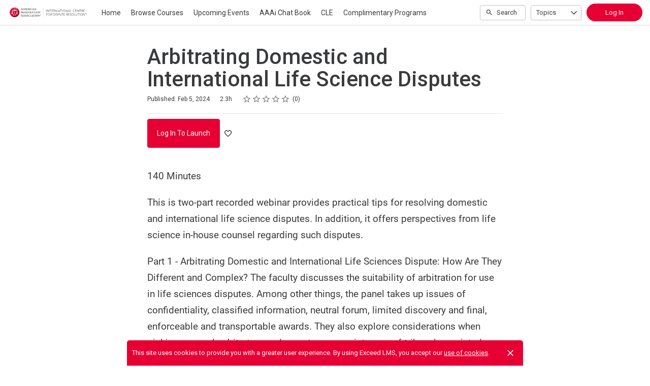

--- FILE ---
content_type: text/html; charset=utf-8
request_url: https://www.aaaeducation.org/student/activity/1779914-arbitrating-domestic-and-international-life-science-disputes?sid=a759cdb3-7758-4650-82e2-eb5a4dc527c5&sid_i=2
body_size: 18837
content:

<!DOCTYPE html>
<html class="" lang="en" dir="ltr" data-timezone="America/New_York">
<head>

<script>
  window.Intellum = {
    ...window.Intellum,
    accountName: 'American Arbitration Association',
    accountFullDomain: 'https://www.aaaeducation.org/',
    datepickerI18n: {
      previousMonth: "Previous Month",
      nextMonth: "Next Month",
      weekdays: ["Sunday","Monday","Tuesday","Wednesday","Thursday","Friday","Saturday"],
      weekdaysShort: ["Sun","Mon","Tue","Wed","Thu","Fri","Sat"],
      months: ["January","February","March","April","May","June","July","August","September","October","November","December"],
    },
    i18nStrings: {
      add_text_here: "Add text here",
      in_days: "in {{COUNT}} days",
      in_hours: "in {{COUNT}} hours",
      in_minutes: "in {{COUNT}} minutes",
      in_one_hour: "in 1 hour",
      in_one_minute: "in 1 minute",
      item_dropped: "\"{{ITEM NAME}}\" dropped at position {{POSITION}} of {{TOTAL ITEMS}}.",
      item_grabbed: "\"{{ITEM NAME}}\" grabbed. Current position: {{POSITION}} of {{TOTAL ITEMS}}. Use up and down keys to move the item, space bar to drop it, Escape to cancel.",
      item_move_canceled: "Move of \"{{ITEM NAME}}\" canceled.",
      item_moved_to_position: "\"{{ITEM NAME}}\" moved to position {{POSITION}} of {{TOTAL ITEMS}}.",
      item_moved_to_position_in_list: "\"{{ITEM NAME}}\" moved to position {{POSITION}} of {{TOTAL ITEMS}} in \"{{LIST NAME}}.\"",
      live_now: "LIVE NOW",
      loading: "Loading...",
      processing_ellipsis: "Processing...",
      remove: "Remove",
      removing_ellipsis: "Removing...",
      saving_ellipsis: "Saving...",
      search_results: "Search Results",
      showing_item_position_of_total: "Showing item {{POSITION}} of {{TOTAL ITEMS}}",
      start_creating_content: "Start creating content",
      there_was_a_problem_getting_your_updates: "There was a problem in getting your updates.",
      tomorrow: "tomorrow",
      topicsSuggestionEmpty: "Sorry. We've run out of suggested topics.",
      topicsSelectionEmpty: "No topics have been assigned to this activity.",
      topicsFollowedSelectionEmpty: "No topics have been followed yet.",
      upload_canceled: "The upload was canceled.",
      uploadfile_no_file_selected: "No file selected",
      uploadfile_uploading_msg: "Uploading {{FILENAME}}",
      uploadfile_error_format_msg: "{{FILENAME}} is not the correct file type. Please try again.",
      uploadfile_error_size_coursefile_msg: "{{FILENAME}} is too large. Size limit: 10MB for images, 3GB for videos and audio.",
      uploadfile_error_size_msg: "{{FILENAME}} is too big. Please try again.",
      uploadfile_error_msg: "There was a problem uploading {{FILENAME}}. Please try again.",
      uploading_ellipsis: "Uploading...",
      use_menu_edit_html: "Use menu to edit HTML",
      when_datepicket_widget_appears: "When the datepicker widget appears, use arrow keys to navigate dates and select a date.",
    },
    mediumEditorI18n: {
      bold: "Bold",
      italic: "Italic",
      link: "Link",
      title: "Title",
      subtitle: "Subtitle",
      unorderedList: "Unordered List",
      orderedList: "Ordered List",
      quote: "Quote",
      linkPlaceholderText: "Paste or type a link...",
      save: "Save",
      close: "Close",
    },
    properties: {
      courseContentFileSizeConstraintsInMB: {
        image: 10485760,
        video: 3221225472,
        audio: 3221225472,
      },
    },
    translation_paths: {
        'ar': '/locales/ar.82eb70d8752db6fb99ff69988134ac3e.json',
        'bg': '/locales/bg.c7cc97dea99387391ce4000a82bfccfc.json',
        'bn': '/locales/bn.140455b821f1989b842da1ec1bb9df5d.json',
        'cs': '/locales/cs.94e96c864f5db7684d01c04354851d13.json',
        'da': '/locales/da.029a6258e33e99988d173cb1183ea637.json',
        'de': '/locales/de.27e2065e5794ca7ba3c943ce85d9835c.json',
        'el': '/locales/el.ed1f806487b4d36b7ac33c1dbdfc3a45.json',
        'en-AU': '/locales/en-AU.ebd89ff57f0b6b703674ebebe1d6bb00.json',
        'en-CA': '/locales/en-CA.26f1c2a40f9827febdd6eff9d9267f8c.json',
        'en-GB': '/locales/en-GB.81e81ddc55c661e9f5b0f6c81206f4df.json',
        'en-IN': '/locales/en-IN.0dc88e0e462cc707b85fc619dbfdc98e.json',
        'en-SG': '/locales/en-SG.6aad46d009323900eeb7a34884a21c39.json',
        'en': '/locales/en.d394a6f9bbd90a6d058849ab75c8456f.json',
        'es-419': '/locales/es-419.3a6538992d01f145b64d31b57df0472e.json',
        'es-MX': '/locales/es-MX.831cbf979324df824de58d32902e9918.json',
        'es': '/locales/es.83732d5c5207c7afe61ccb185d0e8018.json',
        'et': '/locales/et.c98359aa61c8bc881784ac0c2177e912.json',
        'fi': '/locales/fi.06ddf8e6b886b4bc960bb0ff0264ebce.json',
        'fr-CA': '/locales/fr-CA.339748a249e287df2a649cec1e3072c2.json',
        'fr': '/locales/fr.dab9e17b2acac25d80a661ba5c9c0d2e.json',
        'he': '/locales/he.62270d662a0b5630d60c0ec841c0bbea.json',
        'hi': '/locales/hi.ba939aa5160e1460bbbe0455594e9439.json',
        'hr': '/locales/hr.69702bbb0cd9571d90dc455a5e4b02a0.json',
        'hu': '/locales/hu.8b37181608775d9f0516160dfab7bb92.json',
        'id': '/locales/id.093c5fe13b0f582a3af7ee0db673b1dc.json',
        'it': '/locales/it.435558835c2ee67948f5dd554470ac81.json',
        'ja': '/locales/ja.de6b810f2b6c43de43b92466f2f9bbaf.json',
        'kn': '/locales/kn.21b08f9407a0ccec7f551f7382af1e20.json',
        'ko': '/locales/ko.2d10ce327009be7efd1664442f5fedd2.json',
        'lt': '/locales/lt.580b1ce3d05447f72bceeeb88f44e1b5.json',
        'lv': '/locales/lv.c5d3c1d787e53c5eac20beddc428e6cc.json',
        'mn': '/locales/mn.b80e1f22931d119cc603e6b3e9d276c8.json',
        'mr': '/locales/mr.3f6a1f8b9e44bb1c4cd5a2ba5260c460.json',
        'ms': '/locales/ms.486d614f3ff675e5c2f2ce42e407ac1d.json',
        'my': '/locales/my.b2fc4e5fa3021fbb74d7483f7a158ba9.json',
        'nb': '/locales/nb.c662a4186504217e5138f4405c5ac02b.json',
        'nl': '/locales/nl.f7ac85da1b8dfbc3ecdd55f4bc2bd037.json',
        'pl': '/locales/pl.788fc13f98adda8b56683a2a3597605e.json',
        'pt-BR': '/locales/pt-BR.83a244af60cee4362f6e9af4a0b25224.json',
        'pt-PT': '/locales/pt-PT.7be5e629f21e269201da96cf4bf274c8.json',
        'ro': '/locales/ro.ffcf617f4613e4936468f28e04ccd327.json',
        'ru': '/locales/ru.ba578a7c824c87375a1acbd449adc276.json',
        'si': '/locales/si.f273f442ed27994a2a51bb85ac0633f2.json',
        'sk': '/locales/sk.0059f5ef3205e28f17b3c9bdee2119da.json',
        'sl': '/locales/sl.536950420cbc990340740a1f19b67bc4.json',
        'sr-Cyrl': '/locales/sr-Cyrl.97abfc018aec6c152885627c7f516ad4.json',
        'sr-Latn': '/locales/sr-Latn.0e96c3f98395a3bcdebaecbdae8fa21b.json',
        'sv': '/locales/sv.22b37f3125ec620c9c915655ea0c84c5.json',
        'ta': '/locales/ta.0cf54a3070746cfbab4b00240f331e9d.json',
        'te': '/locales/te.b95c79b5e5af8d5710cbb50c77e4cc79.json',
        'th': '/locales/th.8a2d430a8c442fbe35e211e2185fd56b.json',
        'tr': '/locales/tr.268226fb3638d41cba7b84b4fcdfbc81.json',
        'uk': '/locales/uk.7daae2d305884359e564eefb9dcaee40.json',
        'vi': '/locales/vi.9138964f55bc054d63abfa4c30147ecb.json',
        'zh-CN': '/locales/zh-CN.77ddfc89407df36e6acd0c33145e5881.json',
        'zh-TW': '/locales/zh-TW.472774415ba4a4aa566a8460cc4e8176.json',
    },
  };
</script>



  <meta http-equiv="X-UA-Compatible" content="IE=edge">
  <link rel="icon" type="image/png" href="https://cdn.exceedlms.com/uploads/organizations/favicons/4925/small/group-2791.png?1706299363&amp;Policy=[base64]&amp;Signature=edUJxK0wnLx2MuIEewOBflR7BXO0vtAjSzjHlnq5UPUxbbGZcBNgMLyCyz~uVpXVvDd7jVm1S4rT1TZRe2SUEfE3eGULaFdFear3sYT~G8tUItliPmGxmG1N5WUqkbNufs3P~e-P~JtjdGA8v6Lc0oKcyGIewA8q0gygZ67RaVHVhAXeYUNuWetAlF6t65mNFbY2-pgqK6~uFQiqiDvQ5~MxWSiylld6fgXJmL3s-214jQVGvB9mfsoeEs2dhlMmyr8SBYRHr8dDr2Jco6xriIGWCLcmFiVlZ6E6EDol0EkT3ZwKvjMGCaxAxcyzqotUbRPnxq68ZdU4H6yomUh3kA__&amp;Key-Pair-Id=APKAJINUZDMKZJI5I6DA" sizes="16x16">
  <link rel="icon" type="image/png" href="https://cdn.exceedlms.com/uploads/organizations/favicons/4925/medium/group-2791.png?1706299363&amp;Policy=eyJTdGF0ZW1lbnQiOlt7IlJlc291cmNlIjoiaHR0cHM6Ly9jZG4uZXhjZWVkbG1zLmNvbS91cGxvYWRzL29yZ2FuaXphdGlvbnMvZmF2aWNvbnMvNDkyNS9tZWRpdW0vZ3JvdXAtMjc5MS5wbmc~MTcwNjI5OTM2MyIsIkNvbmRpdGlvbiI6eyJEYXRlTGVzc1RoYW4iOnsiQVdTOkVwb2NoVGltZSI6MTc2OTQ2OTM3NH19fV19&amp;Signature=UYHZIC76rhnO3pL2Q6XaEtt5FGyWh9RLDyJpAaoIgxLMyLDTKYZ-w2s2gXiVGqmpNVTPPqk5JlOEJiQEKbWiFB8We16T3ONzUZvSt4DtCPsS16ESS~AcuwwjW~dxMijunx8lkO3hQrruUf4fJTq~EjZOZnaeL1qZ7ajlyxpATtjGMoFu3hy07toQOcFwUi3EdDOTMrO-wn2UVGdWcCUY17jI3UYidT802Q5WUhl4xBinU1bAylmljZIn714LDmBSqO~PBZl9Xzwa-VTwWoHM~UI1zysQT~gaVwXzitr8Mr2B~yHHYvRYYPRY270WT7-gB70r3So2ENEyIGw1PxCh7Q__&amp;Key-Pair-Id=APKAJINUZDMKZJI5I6DA" sizes="32x32">
  <link rel="icon" type="image/png" href="https://cdn.exceedlms.com/uploads/organizations/favicons/4925/large/group-2791.png?1706299363&amp;Policy=[base64]&amp;Signature=Lf1nIuMxKOgElSQokcZ99j1GyhbEN8q0DnOvu0k4hOpBQalbCwOQdxD~nJVDNlhlQvfVPlie5ocMikoKLvjHuXS9s0nl9Jp-iZ5PFXAz1Ri1KAy1dptVP5xzhCwaoV-DSCmNGAZtyvZV-gtHpb53EGFSGioaGCbfdgCv-XerK2BYjBCIJsfs6A3zEczXJdWWOBIa0LEu-tbzLQTdrrMMCAcO6aWrjbIwn~RIad474OSU6kZ3SXdvOaplehkcas-iiab~3Yix05ff-MObY43tqVDW~kGZDD0Edlxlw~aYZAHAG4glpsRS9P9j5Ndf6Dmpu3IKcrQ9s35xzC5XzNlBfQ__&amp;Key-Pair-Id=APKAJINUZDMKZJI5I6DA" sizes="96x96">

  <meta charset="utf-8" />
  

    <meta name="viewport" content="width=device-width, initial-scale=1.0" />
    <meta name="apple-mobile-web-app-capable" content="yes">
    <meta name="apple-mobile-web-app-status-bar-style" content="white">


    <meta name="apple-itunes-app" content="app-id=1087150865, app-argument=https://www.aaaeducation.org/student/activity/1779914-arbitrating-domestic-and-international-life-science-disputes" />
    <link rel="manifest" href="/manifest.json" />






      <title>Arbitrating Domestic and International Life Science Disputes : American Arbitration Association</title>

    <meta name="description" content="This is two-part recorded webinar provides practical tips for resolving domestic and international life science disputes."/>


    <meta content="https://exceed-primary-production-main.s3.amazonaws.com/uploads/organizations/branding_logos/4925/full/aaa-icdr-logo.png" property="og:image" />


  <link rel="stylesheet" href="https://fonts.googleapis.com/css?family=Roboto:100,100i,300,300i,400,400i,500,500i,700,700i&subset=latin-ext" media="all" />
<link rel="stylesheet" href="https://www.aaaeducation.org/custom_fonts/4925/font_faces-1712257704440357.css" media="all" />

  <link rel="stylesheet" href="/assets/default/all-0e760bdd0d303098a0ebe43138d1e01a707f8e98dc7bbe196a60bc7cdb772040.css" media="all" />
  <link rel="stylesheet" href="/theme/4925-default/1769338452/styles.css" media="all" />
  

  <meta name="csrf-param" content="authenticity_token" />
<meta name="csrf-token" content="GnBjjdR9YuxRMlHZ8gFHs2B6up+HAgQ+GtnoomB5OUq/R+xlZfQTLRShxBCkTdPchsiouNtM7zTBeq38teIecA==" />

      <meta property="og:type" content="exceedlms:lmscourse" />
<meta name="twitter:card" content="summary" />
<meta property="og:title" content="Arbitrating Domestic and International Life Science Disputes" />
<meta property="og:url" content="https://www.aaaeducation.org/student/activity/1779914-arbitrating-domestic-and-international-life-science-disputes?sid=a759cdb3-7758-4650-82e2-eb5a4dc527c5&amp;sid_i=2" />
  <meta property="og:image" content="https://exceed-primary-production-main.s3.amazonaws.com/uploads/resource_course_pictures/targets/5163959/w550/recorded-webinar.png" />
<meta property="og:site_name" content="American Arbitration Association" />


<meta name="description" property="og:description" content="140 Minutes

This is two-part recorded webinar provides practical tips for resolving domestic and international life science disputes.  In addition, it offers perspectives from life science in-house counsel regarding such disputes.

Part 1 - Arbitrating Domestic and International Life Sciences Dispute: How Are They Different and Complex? The faculty discusses the suitability of arbitration for use in life sciences disputes. Among other things, the panel takes up issues of confidentiality, classified information, neutral forum, limited discovery and final, enforceable and transportable awards. They also explore considerations when picking counsel, arbitrators and experts, appropriateness of tribunal-appointed experts, expert witness conferencing and other techniques to narrow expert differences.

Part 2 - Fireside Chat: The In-House Perspective on Arbitrating Life Sciences Disputes. During this session, the faculty provides their perspectives on using ADR for resolving domestic and international life science disputes. They discuss their experiences including what types of contracts include ADR provisions, perspectives regarding remote versus in-person hearings, arbitrator selection, and selecting outside counsel to name just a few topics.

The AAA does not offer CLE in any jurisdiction for our online programs, but you may be able to use a copy of the certificate available at the conclusion of the course to submit for CLE credit on your own (we recommend that you confirm availability of CLE in your jurisdiction for this type of course)." />
<meta name="keywords" property="og:keywords" content="" />
  <meta property="exceed:course_type" content="CourseScorm" />
  <meta property="exceed:embeddable" content="false" />
    <meta property="og:article:tag" content="International" />
    <meta property="og:article:tag" content="Arbitration" />
    <meta property="og:article:tag" content="Complimentary Programs" />
    <meta property="og:article:tag" content="Complimentary Programs " />
    <meta property="og:article:tag" content="Commercial" />
    <meta property="og:article:tag" content="All Divisions" />
    <meta property="og:article:tag" content="Pre-Recorded Webinars" />
    <meta property="og:article:tag" content="Pre-Recorded Webinars" />
    <meta property="og:article:tag" content="Arbitration" />
<meta property="og:locale" content="en" />

    <link rel="alternate" hreflang="en" href="https://www.aaaeducation.org/student/activity/1779914-arbitrating-domestic-and-international-life-science-disputes" />

    <link rel="canonical" href="https://www.aaaeducation.org/student/activity/1779914-arbitrating-domestic-and-international-life-science-disputes" />

  <script type="application/ld+json">
    {"@context":"http://schema.org","@type":"Course","inLanguage":"en","isAccessibleForFree":true,"courseCode":"20PRW020","coursePrerequisites":"none","name":"Arbitrating Domestic and International Life Science Disputes","description":"140 Minutes\r\n\r\nThis is two-part recorded webinar provides practical tips for resolving domestic and international life science disputes.  In addition, it offers perspectives from life science in-house counsel regarding such disputes.\r\n\r\nPart 1 - Arbitrating Domestic and International Life Sciences Dispute: How Are They Different and Complex? The faculty discusses the suitability of arbitration for use in life sciences disputes. Among other things, the panel takes up issues of confidentiality, classified information, neutral forum, limited discovery and final, enforceable and transportable awards. They also explore considerations when picking counsel, arbitrators and experts, appropriateness of tribunal-appointed experts, expert witness conferencing and other techniques to narrow expert differences.\r\n\r\nPart 2 - Fireside Chat: The In-House Perspective on Arbitrating Life Sciences Disputes. During this session, the faculty provides their perspectives on using ADR for resolving domestic and international life science disputes. They discuss their experiences including what types of contracts include ADR provisions, perspectives regarding remote versus in-person hearings, arbitrator selection, and selecting outside counsel to name just a few topics.\r\n\r\nThe AAA does not offer CLE in any jurisdiction for our online programs, but you may be able to use a copy of the certificate available at the conclusion of the course to submit for CLE credit on your own (we recommend that you confirm availability of CLE in your jurisdiction for this type of course).","keywords":["International","Arbitration","Complimentary Programs","Complimentary Programs ","Commercial","All Divisions","Pre-Recorded Webinars","Pre-Recorded Webinars","Arbitration"],"image":"https://exceed-primary-production-main.s3.amazonaws.com/uploads/resource_course_pictures/targets/5163959/w550/recorded-webinar.png","url":"https://www.aaaeducation.org/student/path/1779914-arbitrating-domestic-and-international-life-science-disputes","datePublished":"02/05/2024","provider":{"@type":"Organization","name":"American Arbitration Association"}}
  </script>



  

  <script>
    window.dataLayer = window.dataLayer || [];
    window.dataLayer.push(
      {'user_id': null}
    );
    window.dataLayer.push({'cluster': "primary"});
      window.dataLayer.push(
        { 'course_id': 1779914 },
        { 'enrollment_id': },
        { 'course_type': 'CourseScorm' },
        { 'course_subtype': 'elearning' },
        { 'is_enrolled': true }
      );
    window.dataLayer.push({'environment': "production"})
</script>

  <script>
    window.IntellumDataLayer = window.IntellumDataLayer || {"account":{"id":1992,"name":"American Arbitration Association"},"organization":{"id":4925,"code":null,"name":"Default"},"user":null,"course":{"id":1779914,"code":"20PRW020","name":"Arbitrating Domestic and International Life Science Disputes","author":null,"locale":"en","type":"CourseScorm","subtype":"elearning","price":null,"due_within":null,"completion_type":null,"duration":8400,"published_on":"2024-02-05","require_purchase":false,"version_number":11,"is_versioned":true,"custom_a":null,"custom_b":null,"custom_c":null,"custom_d":null,"custom_e":null,"custom_f":null,"custom_g":null,"custom_h":null,"custom_i":null,"custom_j":null,"taxonomy_tags":null,"categories":[{"id":35868,"code":"Int_1","name":"International"},{"id":35731,"code":"Arb_1","name":"Arbitration"},{"id":36186,"code":"Free_2","name":"Complimentary Programs"},{"id":36184,"code":"Free_1","name":"Complimentary Programs "},{"id":35864,"code":"Comm_1","name":"Commercial"},{"id":35873,"code":"All_1","name":"All Divisions"},{"id":43359,"code":"","name":"Pre-Recorded Webinars"},{"id":43330,"code":"PreWeb_1","name":"Pre-Recorded Webinars"},{"id":41726,"code":"Arb_2","name":"Arbitration"}],"difficulty":null,"review_average":0.0,"reviews_count":0},"course_session":null,"enrollment":{"id":null,"code":null,"started_on":"2026-01-25T19:43:30-05:00","enrolled_on":null,"due_on":null,"expires_on":null,"completed_on":null,"last_opened_on":null,"status":"in-progress","relationship_type":"recommended"},"page_type":"course","search":null};
</script>

  
  <script>
//<![CDATA[
window.gon={};gon.page_entity={"page_type":"course","course_id":1779914,"course_version":11,"course_type":"CourseScorm","locale":"en"};
//]]>
</script>
  <script async="1">

      function getCookie(name) {
        const value = `; ${document.cookie}`;
        const parts = value.split(`; ${name}=`);
        if (parts.length === 2) return parts.pop().split(';').shift();
      }

      function trackLinkClick(element) {
        snowplow('trackSelfDescribingEvent' + trackersToUse, {
          event: {
            schema: "iglu:com.intellum/link_click/jsonschema/1-0-0",
            data: {
              link_name: element.dataset.objectName || 'unnamed_link',
              link_title: element.dataset.objectTitle || (element.innerText || element.textContent).trim(),
              link_href: element.href
            }
          }
        })
      }

      function trackButtonClick(element) {
        snowplow('trackSelfDescribingEvent' + trackersToUse, {
          event: {
            schema: "iglu:com.intellum/button_click/jsonschema/1-0-0",
            data: {
              button_name: element.dataset.objectName || 'unnamed_button',
              button_title: element.dataset.objectTitle || (element.innerText || element.textContent).trim()
            }
          }
        })
      }

      (function (p, l, o, w, i, n, g) {
        if (!p[i]) {
          p.GlobalSnowplowNamespace = p.GlobalSnowplowNamespace || [];
          p.GlobalSnowplowNamespace.push(i);
          p[i] = function () {
            (p[i].q = p[i].q || []).push(arguments);
          };
          p[i].q = p[i].q || [];
          n = l.createElement(o);
          g = l.getElementsByTagName(o)[0];
          n.async = 1;
          n.src = w;
          g.parentNode.insertBefore(n, g);
        }
      })(
        window,
        document,
        "script",
        "/assets/snowplow/sp-001e8f5f3fd0505bcecf97203bd6a99b1633754ba364a4194b154bd8f90996ba.js",
        "snowplow"
      )

      snowplow("newTracker", "production-sp-production", "https://collector.intellumanalytics.com", {
        appId: "Primary-1992",
        platform: 'web',
        cookieSameSite: 'Lax',
        cookieSecure: true,
        discoverRootDomain: true,
        bufferSize: 1
      })

      snowplow("newTracker", "snowcat-production", "https://collector.staging.intellumanalytics.com", {
        appId: "Primary-1992",
        platform: 'web',
        cookieSameSite: 'Lax',
        cookieSecure: true,
        discoverRootDomain: true,
        bufferSize: 1
      })

      var context = [
        {
          schema: "iglu:com.intellum/page/jsonschema/1-0-7",
          data: Object.assign({}, gon.page_entity, {"is_embedded": (window === window.parent) ? false : true})
        },
        {
          schema: "iglu:com.intellum/account/jsonschema/1-0-1",
          data: {
            cluster_name: "Primary",
            account_id: 1992
          }
        },
        {
          schema: "iglu:com.intellum/user/jsonschema/1-0-2",
          data: {
            tracking_id: getCookie("tid") || null,
            user_id: null,
            organization_id: null
          }
        },
        {
          schema: "iglu:com.intellum/application/jsonschema/1-0-1",
          data: {
            application: "exceed",
            env: "production"
          }
        }
      ]

      snowplow('setUserId', null)
      snowplow('addGlobalContexts', context)

      var trackersToUse = ":production-sp-production;snowcat-production"

      function trackVideos() {
        videos = document.querySelectorAll('video')
        videos_arr = Array.from(videos)
        percent_bucket_size = 10
        videos_completed_percentage = {}

        function trackVideoUsage(video, videos_completed_percentage, percent_bucket_size) {
          totalLength = video.duration
          percentageCompleted = (video.currentTime / totalLength) * 100
          percentageCompletedRatio = Math.floor(percentageCompleted / percent_bucket_size)

          if (!videos_completed_percentage[video.id].has(percentageCompletedRatio)) {
            snowplow('trackSelfDescribingEvent' + trackersToUse, {
              event: {
                schema: "iglu:com.intellum/video_track/jsonschema/1-0-0",
                data: {
                  percentage_completed_bucket: percentageCompletedRatio * percent_bucket_size,
                  video_id: video.id,
                  percentage_completed: Math.floor(percentageCompleted),
                  video_size_in_s: Math.floor(video.duration),
                  video_current_time_in_s: Math.floor(video.currentTime)
                }
              }
            })
            videos_completed_percentage[video.id].add(percentageCompletedRatio)
          }
        }

        videos_arr.forEach(video => {
          if (video.id) {
            video.ontimeupdate = function () {
              if (!videos_completed_percentage[video.id]) {
                videos_completed_percentage[video.id] = new Set()
              }
              trackVideoUsage(video, videos_completed_percentage, percent_bucket_size)
            }
          }
        })
      }

      snowplow("enableActivityTracking" + trackersToUse, { // The enableActivityTracking method must be called before the trackPageView method (https://docs.snowplowanalytics.com/docs/collecting-data/collecting-from-own-applications/javascript-trackers/javascript-tracker/javascript-tracker-v3/tracking-events/#activity-tracking-page-pings)
        minimumVisitLength: 10,
        heartbeatDelay: 10
      })

      snowplow('trackPageView' + trackersToUse, {})
      snowplow('enableErrorTracking' + trackersToUse, {})
      snowplow('enableFormTracking' + trackersToUse, {})

      document.addEventListener('DOMContentLoaded', function() {
        // Track clicks on buttons
        buttons = document.getElementsByTagName("button")
        button_arr = Array.from(buttons)
        button_arr.forEach(element => {
          element.addEventListener("click", function () {
            snowplow('trackSelfDescribingEvent' + trackersToUse, {
              event: {
                schema: "iglu:com.intellum/button_click/jsonschema/1-0-0",
                data: {
                    button_name: element.dataset.objectName || 'unnamed_button',
                    button_title: (element.innerText || element.textContent).trim()
                }
              }
            })
          })
        })

        // Track clicks on links
        links = document.getElementsByTagName("a")
        links_arr = Array.from(links)
        links_arr.forEach(element => {
          element.addEventListener("click", function () {
            snowplow('trackSelfDescribingEvent' + trackersToUse, {
              event: {
                schema: "iglu:com.intellum/link_click/jsonschema/1-0-0",
                data: {
                  link_name: element.dataset.objectName || 'unnamed_link',
                  link_title: (element.innerText || element.textContent).trim(),
                  link_href: element.href
                }
              }
            })
          })
          element.addEventListener("auxclick", function () {
            snowplow('trackSelfDescribingEvent' + trackersToUse, {
              event: {
                schema: "iglu:com.intellum/link_click/jsonschema/1-0-0",
                data: {
                  link_name: element.dataset.objectName || 'unnamed_link',
                  link_title: (element.innerText || element.textContent).trim(),
                  link_href: element.href
                }
              }
            })
          })
        })

        // Track video usage
        trackVideos()

        // Track catalog cards impressions
        if (gon.page_entity && gon.page_entity["page_type"] == 'homepage') {
          prevVisibleCatalogCards = new Set()
          maxChecks = 20
          checkInterval = 5000
          currentCheck = 0

          function checkNewCatalogCards(prevVisibleCatalogCards) {
            catalogCards = Array.from(document.getElementsByClassName("catalogcards"))
            catalogCards.forEach((el, index) => {
              if (el.getElementsByTagName("h2")[0]) {
                title = el.getElementsByTagName("h2")[0].innerText
                courses = Array.from(el.getElementsByClassName("catalogcard"))
                  .map(el => {
                    return {
                      course_id: parseInt(el.dataset.courseId, 10),
                      course_type: el.dataset.courseType
                    }
                  })
                  .filter(el => !isNaN(el["course_id"]))

                if (courses.length != 0 && !prevVisibleCatalogCards.has(title)) {
                  snowplow('trackSelfDescribingEvent' + trackersToUse, {
                    event: {
                      schema: "iglu:com.intellum/gallery_impression/jsonschema/1-0-0",
                      data: {
                        title: title,
                        gallery_position: index,
                        results: courses
                      }
                    }
                  })
                  prevVisibleCatalogCards.add(title)
                }
              }
            })
          }
          checkNewCatalogCards(prevVisibleCatalogCards)
          const catalogCheckInterval = setInterval(function() {
            checkNewCatalogCards(prevVisibleCatalogCards)
            if (currentCheck > maxChecks) {
              clearInterval(catalogCheckInterval)
            }
            currentCheck += 1
          }, checkInterval)
        }

        if (gon.page_entity && gon.page_entity["page_type"] == 'search_result_page') {
          searchList = document.getElementsByTagName("exceed-filter-content")[0]
          if (searchList != undefined) {
            courses = Array.from(searchList.getElementsByTagName("article")).map(x => {
              return {
                course_id: parseInt(x.dataset.courseId, 10),
                course_type: x.dataset.courseType
              }
            })
            snowplow('trackSelfDescribingEvent' + trackersToUse, {
              event: {
                schema: "iglu:com.intellum/search_impression/jsonschema/1-0-2",
                data: {
                  search_query: gon.page_entity["search_query"],
                  results: courses
                }
              }
            })
          }
        }

      }, false)
  </script>



  <!-- Intellum GA4 script -->
  <script async src="https://www.googletagmanager.com/gtag/js?id=G-9QZZZPK0JH"></script>
  <script>
    window.dataLayer = window.dataLayer || [];
    function gtag(){dataLayer.push(arguments);}
    gtag('js', new Date());

    gtag('config', 'G-9QZZZPK0JH');
  </script>

  <script>
    window.ga=window.ga||function(){(ga.q=ga.q||[]).push(arguments)};ga.l=+new Date;

        ga('create', 'UA-45326746-3', 'auto', {'name': 'intellumTracker'});
    ga('intellumTracker.set', 'anonymizeIp', true);
    ga('intellumTracker.send', 'pageview');
  </script>
  <script type="text/javascript" async src='https://www.google-analytics.com/analytics.js'></script>




  

  




  
</head>

<body class="body--logged-out" data-controller="activity" data-action="show">

  

  


  <a href="#main" class="skip2content">
    Skip to main content
  </a>
      
  <div id="gdpr-consent" class="consent u-orgcolor--bg">
  <div class="consent__content">
    <span class="consent__text">This site uses cookies to provide you with a greater user experience. By using Exceed LMS, you accept our <a href='https://www.intellum.com/privacy-policy' target='_BLANK' class='whatsnew__link'>use of cookies</a>.</span>
  </div>
  <div class="consent__actions">
    <button type="button" id="gdpr-consent__button" class="consent__close" aria-label="Close">
      <svg xmlns="http://www.w3.org/2000/svg" viewBox="0 0 35 35" aria-hidden="true" class="consent__icon btnicon" focusable="false">
  <g fill="currentColor" aria-hidden="true">
    <path d="M11.84,24.57 L24.57,11.84 L23.16,10.43 L10.43,23.16 z"></path>
    <path d="M10.43,11.84 L23.16,24.57 L24.57,23.16 L11.84,10.43 z"></path>
  </g>
</svg>

    </button>
  </div>
</div>




<div class="appheader appheader--exceed u-org--header">

    
<div class="appheader__navigation">

  <div class="appheader__section appheader__section--title u-org--header">

      <exceed-nav-menu trigger-el-selector=".appheader__button--appnavmobile" menu-el-selector=".appnav--mobile" menu-visible-class="appnav--mobilevisible" option-el-selector=".navmenu__option">
        <button type="button" class="appheader__button appheader__button--appnavmobile u-org--header" aria-label="Toggle Navigation">
          <svg xmlns="http://www.w3.org/2000/svg" viewBox="0 0 24 24" aria-hidden="true" class="appheader__icon" focusable="false">
  <path aria-hidden="true" d="M0 0h24v24H0V0z" fill="none"></path>
  <path aria-hidden="true" d="M3 18h18v-2H3v2zm0-5h18v-2H3v2zm0-7v2h18V6H3z" fill="currentColor"></path>
</svg>

        </button>

        <nav class="appnav appnav--mobile">
            <div class="appheader__categories appheader__categories--mobile">
              <div class="appheader__categoriesbuttoncontainer--mobile navmenu__option">
                <button name="button" type="button" class="button button--toggle appheader__categoriesbutton appheader__categoriesbutton--mobile" data-trigger="modal.open" data-trigger-target="mobile-categories-menu-modal">
                  Topics
                  <svg xmlns="http://www.w3.org/2000/svg" viewBox="0 0 24 24" aria-hidden="true" class="button__icon button__icon--toggle" focusable="false">
  <g fill="currentColor" aria-hidden="true">
    <path d="M18.6,16.4L12,9.8l-6.6,6.6L4,15l8-8l8,8L18.6,16.4z"></path>
  </g>
</svg>

</button>              </div>
            </div>

          <ul class="appnav__list--mobile">
              <li class="navmenu__listitem--mobile navmenu__option">
      <a class="appnav__link appnav__link--mobile" href="/student/catalog">
          <svg xmlns="http://www.w3.org/2000/svg" viewBox="0 0 24 24" aria-hidden="true" class="appnav__icon appnav__icon--left" focusable="false">
  <g aria-hidden="true" fill="currentColor">
    <path d="M12,5.69l5,4.5V18h-2v-5c0-0.552-0.448-1-1-1h-4c-0.552,0-1,0.448-1,1v5H7v-7.81L12,5.69 M11.666,3.301l-8.697,7.827   C2.628,11.435,2.845,12,3.303,12H5v7c0,0.552,0.448,1,1,1h4c0.552,0,1-0.448,1-1v-5h2v5c0,0.552,0.448,1,1,1h4c0.552,0,1-0.448,1-1   v-7h1.697c0.458,0,0.675-0.565,0.334-0.872l-8.697-7.827C12.144,3.13,11.856,3.13,11.666,3.301z"></path>
  </g>
</svg>

          <span class="appnav__label">
            Home
          </span>
</a></li>  <li class="navmenu__listitem--mobile navmenu__option">
      <a class="appnav__link appnav__link--mobile" href="/student/catalog/browse">
          <svg xmlns="http://www.w3.org/2000/svg" viewBox="0 0 24 24" aria-hidden="true" class="appnav__icon appnav__icon--left" focusable="false">
  <g aria-hidden="true" fill="currentColor">
    <path d="M9,5v4H5V5H9 M10,3H4C3.448,3,3,3.448,3,4v6c0,0.552,0.448,1,1,1h6c0.552,0,1-0.448,1-1V4C11,3.448,10.552,3,10,3L10,3z    M19,5v4h-4V5H19 M20,3h-6c-0.552,0-1,0.448-1,1v6c0,0.552,0.448,1,1,1h6c0.552,0,1-0.448,1-1V4C21,3.448,20.552,3,20,3L20,3z M9,15   v4H5v-4H9 M10,13H4c-0.552,0-1,0.448-1,1v6c0,0.552,0.448,1,1,1h6c0.552,0,1-0.448,1-1v-6C11,13.448,10.552,13,10,13L10,13z M19,15   v4h-4v-4H19 M20,13h-6c-0.552,0-1,0.448-1,1v6c0,0.552,0.448,1,1,1h6c0.552,0,1-0.448,1-1v-6C21,13.448,20.552,13,20,13L20,13z"></path>
  </g>
</svg>

          <span class="appnav__label">
            Browse Courses
          </span>
</a></li>  <li class="navmenu__listitem--mobile navmenu__option">
      <a class="appnav__link appnav__link--mobile" href="/student/all_events">
          <svg xmlns="http://www.w3.org/2000/svg" viewBox="0 0 24 24" aria-hidden="true" class="appnav__icon appnav__icon--left" focusable="false">
  <g aria-hidden="true" fill="currentColor">
    <path d="M7,11h2v2H7V11z M21,6v14c0,1.1-0.9,2-2,2H5c-1.11,0-2-0.9-2-2L3.01,6c0-1.1,0.88-2,1.99-2h1V2h2v2h8V2h2v2h1   C20.1,4,21,4.9,21,6z M5,8h14V6H5V8z M19,20V10H5v10H19z M15,13h2v-2h-2V13z M11,13h2v-2h-2V13z"></path>
  </g>
</svg>

          <span class="appnav__label">
            Upcoming Events
          </span>
</a></li>  <li class="navmenu__listitem--mobile navmenu__option">
      <a class="appnav__link appnav__link--mobile" target="_blank" href="https://www.adr.org/chatbookcaseprep">
          <svg xmlns="http://www.w3.org/2000/svg" viewBox="0 0 24 24" aria-hidden="true" class="appnav__icon appnav__icon--left" focusable="false">
  <g aria-hidden="true" fill="currentColor">
    <path d="M7,15h7v2H7V15z M7,11h10v2H7V11z M7,7h10v2H7V7z M19,3h-4.18C14.4,1.84,13.3,1,12,1S9.6,1.84,9.18,3H5   C4.86,3,4.73,3.01,4.6,3.04C4.21,3.12,3.86,3.32,3.59,3.59c-0.18,0.18-0.33,0.4-0.43,0.64C3.06,4.46,3,4.72,3,5v14   c0,0.27,0.06,0.54,0.16,0.78s0.25,0.45,0.43,0.64c0.27,0.27,0.62,0.47,1.01,0.55C4.73,20.99,4.86,21,5,21h14c1.1,0,2-0.9,2-2V5   C21,3.9,20.1,3,19,3z M12,2.75c0.41,0,0.75,0.34,0.75,0.75S12.41,4.25,12,4.25s-0.75-0.34-0.75-0.75S11.59,2.75,12,2.75z M19,19H5V5   h14V19z"></path>
  </g>
</svg>

          <span class="appnav__label">
            AAAi Chat Book
          </span>
</a></li>  <li class="navmenu__listitem--mobile navmenu__option">
      <a class="appnav__link appnav__link--mobile" href="/student/catalog/list?category_ids=35874">
          <svg xmlns="http://www.w3.org/2000/svg" viewBox="0 0 24 24" aria-hidden="true" class="appnav__icon appnav__icon--left" focusable="false">
  <g aria-hidden="true" fill="currentColor">
    <path d="M20,7h-4V5l-2-2h-4L8,5v2H4C2.9,7,2,7.9,2,9v5c0,0.75,0.4,1.38,1,1.73V19c0,1.11,0.89,2,2,2h14c1.11,0,2-0.89,2-2v-3.28   c0.59-0.35,1-0.99,1-1.72V9C22,7.9,21.1,7,20,7z M10,5h4v2h-4V5z M4,9h16v5h-5v-3H9v3H4V9z M13,15h-2v-2h2V15z M19,19H5v-3h4v1h6v-1   h4V19z"></path>
  </g>
</svg>

          <span class="appnav__label">
            CLE
          </span>
</a></li>  <li class="navmenu__listitem--mobile navmenu__option">
      <a class="appnav__link appnav__link--mobile" href="/student/catalog/list?category_ids=36186">
          <svg xmlns="http://www.w3.org/2000/svg" viewBox="0 0 24 24" aria-hidden="true" class="appnav__icon appnav__icon--left" focusable="false">
  <g aria-hidden="true" fill="currentColor">
    <path d="M4,6h16v2H4V6z M6,2h12v2H6V2z M20,10H4c-1.1,0-2,0.9-2,2v8c0,1.1,0.9,2,2,2h16c1.1,0,2-0.9,2-2v-8C22,10.9,21.1,10,20,10z    M20,20H4v-8h16V20z"></path>
  </g>
</svg>

          <span class="appnav__label">
            Complimentary Programs
          </span>
</a></li>

          </ul>

        </nav>
      </exceed-nav-menu>

      <a class="appheader__titlelink u-org--header" href="/"><img class="appheader__titleimage" alt="American Arbitration Association" src="https://cdn.exceedlms.com/uploads/organizations/branding_logos/4925/full/aaa-icdr-logo.png?1713896459&amp;Policy=[base64]&amp;Signature=UAd9nCeCOG7mmnzeh2Sdbc1zYc51yydWU-YiLJebkhfgecvrrYj6wd3JIt1KLoMDvT-6hh~9S-77E9KCcMI9ABi1VLxpLHH46hUeRAe3-wbwCpkuY3~S3akcZkjeQuGPkh4OcN0ybP75cLBjGCnqLibMK6klPuFw5kpwAh-zE8TQOgwm7c8rUURpy0P46JKB9ByuYHol9xsValX60Gy8pBG6omeVInChnLsA4rqgAxFskJvFgb3pMsMDNgteVAMMTBI9ef1QeO5x7F6tU~INgrZOh783wiKBk1uy4ZbWq9RrxGakIXbuxOdb15wRVGvD3rgtN8nKxdTI0E-y9tWz7g__&amp;Key-Pair-Id=APKAJINUZDMKZJI5I6DA" /></a>

      <nav class="appnav appnav--text">
        <exceed-nav-text>
          <ul class="appnav__list">
                <li class="appnav__listitem appnav__listitem--text">
      <a class="appnav__link appnav__link--text u-org--header u-orgcolor--borderhover" href="/student/catalog">
          Home
</a></li>  <li class="appnav__listitem appnav__listitem--text">
      <a class="appnav__link appnav__link--text u-org--header u-orgcolor--borderhover" href="/student/catalog/browse">
          Browse Courses
</a></li>  <li class="appnav__listitem appnav__listitem--text">
      <a class="appnav__link appnav__link--text u-org--header u-orgcolor--borderhover" href="/student/all_events">
          Upcoming Events
</a></li>  <li class="appnav__listitem appnav__listitem--text">
      <a class="appnav__link appnav__link--text u-org--header u-orgcolor--borderhover" target="_blank" href="https://www.adr.org/chatbookcaseprep">
          AAAi Chat Book
</a></li>  <li class="appnav__listitem appnav__listitem--text">
      <a class="appnav__link appnav__link--text u-org--header u-orgcolor--borderhover" href="/student/catalog/list?category_ids=35874">
          CLE
</a></li>  <li class="appnav__listitem appnav__listitem--text">
      <a class="appnav__link appnav__link--text u-org--header u-orgcolor--borderhover" href="/student/catalog/list?category_ids=36186">
          Complimentary Programs
</a></li>
              <li class="appnav__listitem" hidden>
                <exceed-nav-menu class="navmenu">
                  <button name="button" type="button" role="button" class="appnav__link appnav__link--more navmenu__trigger u-org--header" aria-haspopup="true" aria-expanded="false" aria-label="More">
                      <svg xmlns="http://www.w3.org/2000/svg" viewBox="0 0 18 18" aria-hidden="true" class="appnav__icon" focusable="false">
  <g fill="currentColor" aria-hidden="true">
    <path d="M9,6c0.825,0,1.5-0.675,1.5-1.5S9.825,3,9,3S7.5,3.675,7.5,4.5S8.175,6,9,6z M9,7.5C8.175,7.5,7.5,8.175,7.5,9s0.675,1.5,1.5,1.5s1.5-0.675,1.5-1.5S9.825,7.5,9,7.5z M9,12c-0.825,0-1.5,0.675-1.5,1.5S8.175,15,9,15s1.5-0.675,1.5-1.5     S9.825,12,9,12z"></path>
  </g>
</svg>

</button>                  <ul class="appnav__sublist navmenu__menu"></ul>
                </exceed-nav-menu>
              </li>
          </ul>
</exceed-nav-text>      </nav>
  </div>

  <div class="appheader__section u-org--header">
        <exceed-nav-menu class="appheader__search"
          trigger-el-selector=".appheader__searchbutton"
          blur-trigger-el-selector=".appsearch__backdrop"
          menu-el-selector=".appheader__searchmenu"
          menu-visible-class="appheader__searchmenu--visible"
          trigger-active-class="appheader__searchbutton--active"
          dynamic-content-container-selector=".appsearch__recommendations"
          dynamic-content-endpoint="/student/catalog/recommend_for_user"
          is-dynamic-content-delayed="true"
        >
          <button
            class="button button--toggle appheader__searchbutton u-org--header"
            aria-haspopup="true"
            aria-expanded="false"
            data-object-name="header_search"
          >
            <svg xmlns="http://www.w3.org/2000/svg" viewBox="0 0 24 24" aria-hidden="true" class="appheader__icon appheader__icon--searchbuttonicon appheader__searchbuttonicon--inactive" focusable="false">
  <path aria-hidden="true" d="M15.5 14h-.79l-.28-.27C15.41 12.59 16 11.11 16 9.5 16 5.91 13.09 3 9.5 3S3 5.91 3 9.5 5.91 16 9.5 16c1.61 0 3.09-.59 4.23-1.57l.27.28v.79l5 4.99L20.49 19l-4.99-5zm-6 0C7.01 14 5 11.99 5 9.5S7.01 5 9.5 5 14 7.01 14 9.5 11.99 14 9.5 14z" fill="currentColor"></path>
  <path aria-hidden="true" d="M0 0h24v24H0V0z" fill="none"></path>
</svg>

            <svg xmlns="http://www.w3.org/2000/svg" viewBox="0 0 16 16" aria-hidden="true" class="appheader__icon appheader__icon--searchbuttonicon appheader__searchbuttonicon--active" focusable="false">
  <g fill="currentColor" aria-hidden="true">
    <path d="M8 0.5C3.8525 0.5 0.5 3.8525 0.5 8C0.5 12.1475 3.8525 15.5 8 15.5C12.1475 15.5 15.5 12.1475 15.5 8C15.5 3.8525 12.1475 0.5 8 0.5ZM11.75 10.6925L10.6925 11.75L8 9.0575L5.3075 11.75L4.25 10.6925L6.9425 8L4.25 5.3075L5.3075 4.25L8 6.9425L10.6925 4.25L11.75 5.3075L9.0575 8L11.75 10.6925Z"></path>
  </g>
</svg>

            <span class="appheader__searchbuttontext">Search</span>
          </button>
            <div class="appheader__searchmenu">
              <div class="appsearch appsearch--menu">
                <form class="appsearch__form  appsearch__form--menu" action="/student/catalog/list">
                  <input type="search" name="search" id="app-search"
                    class="appsearch__input"
                    placeholder="Search..."
                    value=""
                    aria-label="Search"
                    data-search-path="/student/catalog/list"
                    data-is-menu-focus="true"
                  />
                </form>
                <div class="appsearch__recommendations"></div>
                <div class="appsearch__aicta" id="search-intellum-ai-cta"></div>
                <script src="/vite/assets/packs/react_search_ai_cta.js-C3XFilRZ.js" crossorigin="anonymous" type="module"></script><link rel="modulepreload" href="/vite/assets/find-BjUKSeOk.js" as="script" crossorigin="anonymous">
<link rel="modulepreload" href="/vite/assets/toNumber-DNNHRHnX.js" as="script" crossorigin="anonymous">
<link rel="modulepreload" href="/vite/assets/intellumAiCta-CaDa8T70.js" as="script" crossorigin="anonymous">
<link rel="modulepreload" href="/vite/assets/jsx-runtime-DNGZQ4GM.js" as="script" crossorigin="anonymous">
<link rel="modulepreload" href="/vite/assets/hmr-CONV7p6X.js" as="script" crossorigin="anonymous">
<link rel="modulepreload" href="/vite/assets/index-C75_h0qM.js" as="script" crossorigin="anonymous">
<link rel="modulepreload" href="/vite/assets/_commonjsHelpers-BosuxZz1.js" as="script" crossorigin="anonymous">
<link rel="modulepreload" href="/vite/assets/index-5scRru-l.js" as="script" crossorigin="anonymous">
<link rel="modulepreload" href="/vite/assets/index-CLM_5g_X.js" as="script" crossorigin="anonymous">
<link rel="modulepreload" href="/vite/assets/index-ClYKNXIe.js" as="script" crossorigin="anonymous">
<link rel="modulepreload" href="/vite/assets/index-DRH4qILr.js" as="script" crossorigin="anonymous">
<link rel="modulepreload" href="/vite/assets/debounce-dBfdQ0Aw.js" as="script" crossorigin="anonymous"><link rel="stylesheet" href="/vite/assets/find-B2NhsXob.css" media="screen" />
<link rel="stylesheet" href="/vite/assets/intellumAiCta-BnFYrNcU.css" media="screen" />
              </div>
              <div class="appsearch__backdrop"></div>
            </div>
       </exceed-nav-menu>

      <exceed-nav-menu class="appheader__categories" trigger-el-selector=".button--toggle" menu-el-selector=".categoriesmenu" menu-visible-class="categoriesmenu--visible">
        <button name="button" type="button" class="button button--toggle appheader__categoriesbutton u-org--header" aria-haspopup="true" aria-expanded="false" data-object-name="topics_filter">
          Topics
          <svg xmlns="http://www.w3.org/2000/svg" viewBox="0 0 24 24" aria-hidden="true" class="button__icon button__icon--toggle" focusable="false">
  <g fill="currentColor" aria-hidden="true">
    <path d="M18.6,16.4L12,9.8l-6.6,6.6L4,15l8-8l8,8L18.6,16.4z"></path>
  </g>
</svg>

</button>        <div class="categoriesmenu">
  <section class="categoriesmenu__wrap">
          <div id="categoriesmenu-aside-35731" class="categoriesmenu__aside">
              <exceed-toggle-button
                trigger-selector="#categoriesmenu-35731-back"
                target-selector="#categoriesmenu-aside-35731"
                target-focus="#categoriesmenu-35731-select"
                trigger-toggle-class="current"
                toggle-class="categoriesmenu__aside--current">
                <button
                  type="button"
                  id="categoriesmenu-aside-35731-back"
                  class="button button--link categoriesmenu__back"
                  aria-controls="categoriesmenu-aside-35731">
                  <svg xmlns="http://www.w3.org/2000/svg" viewBox="0 0 24 24" aria-hidden="true" class="categoriesmenu__icon categoriesmenu__icon--offset" focusable="false">
  <g fill="currentColor" aria-hidden="true">
    <path d="M15.41,7.41,10.83,12l4.58,4.59L14,18,8,12l6-6Z"></path>
  </g>
</svg>

                  All Topics
                </button>
              </exceed-toggle-button>
            <div class="categoriesmenu__heading">
              <a href="/student/catalog/list?category_ids=35731-arbitration">Arbitration</a>
            </div>
            <ul class="categoriesmenu__list">
                <li class="categoriesmenu__listitem">
                  <a class="categoriesmenu__name" href="/student/catalog/list?category_ids=35864-commercial">Commercial</a>
                </li>
                <li class="categoriesmenu__listitem">
                  <a class="categoriesmenu__name" href="/student/catalog/list?category_ids=35865-construction">Construction</a>
                </li>
                <li class="categoriesmenu__listitem">
                  <a class="categoriesmenu__name" href="/student/catalog/list?category_ids=35869-consumer">Consumer</a>
                </li>
                <li class="categoriesmenu__listitem">
                  <a class="categoriesmenu__name" href="/student/catalog/list?category_ids=35866-employment">Employment</a>
                </li>
                <li class="categoriesmenu__listitem">
                  <a class="categoriesmenu__name" href="/student/catalog/list?category_ids=35871-government">Government</a>
                </li>
                <li class="categoriesmenu__listitem">
                  <a class="categoriesmenu__name" href="/student/catalog/list?category_ids=36294-healthcare">Healthcare</a>
                </li>
                <li class="categoriesmenu__listitem">
                  <a class="categoriesmenu__name" href="/student/catalog/list?category_ids=35868-international">International</a>
                </li>
                <li class="categoriesmenu__listitem">
                  <a class="categoriesmenu__name" href="/student/catalog/list?category_ids=35867-labor">Labor</a>
                </li>
                <li class="categoriesmenu__listitem">
                  <a class="categoriesmenu__name" href="/student/catalog/list?category_ids=35870-minn-no-fault">Minn No Fault</a>
                </li>
                <li class="categoriesmenu__listitem">
                  <a class="categoriesmenu__name" href="/student/catalog/list?category_ids=35872-self-represented">Self-Represented</a>
                </li>
                <li class="categoriesmenu__listitem">
                  <a class="categoriesmenu__name" href="/student/catalog/list?category_ids=35873-all-divisions">All Divisions</a>
                </li>
                <li class="categoriesmenu__listitem">
                  <a class="categoriesmenu__name" href="/student/catalog/list?category_ids=40901-tech-tools">Tech Tools</a>
                </li>
                <li class="categoriesmenu__listitem">
                  <a class="categoriesmenu__name" href="/student/catalog/list?category_ids=41726-arbitration">Arbitration</a>
                </li>
            </ul>
          </div>
    <div class="categoriesmenu__content">
        <div class="categoriesmenu__heading">
          <a href="/student/catalog/browse">All Topics</a>
        </div>
      <ul class="categoriesmenu__list">
          <li class="categoriesmenu__listitem">
                <exceed-toggle-button
                  trigger-selector="#categoriesmenu-35731-select"
                  target-selector="#categoriesmenu-aside-35731"
                  target-focus="#categoriesmenu-aside-35731-back"
                  trigger-toggle-class="current"
                  toggle-class="categoriesmenu__aside--current">
                  <button
                    type="button"
                    id="categoriesmenu-35731-select"
                    class="button button--link categoriesmenu__name"
                    aria-controls="categoriesmenu-aside-35731">
                    Arbitration
                    <svg xmlns="http://www.w3.org/2000/svg" viewBox="0 0 24 24" aria-hidden="true" class="categoriesmenu__icon" focusable="false">
  <g fill="currentColor" aria-hidden="true">
    <path d="M8.59 16.59 13.17 12 8.59 7.41 10 6l6 6-6 6Z" transform="translate(0 0)"></path>
  </g>
</svg>

                  </button>
                </exceed-toggle-button>
          </li>
          <li class="categoriesmenu__listitem">
                <a class="categoriesmenu__name" data-object-name="topic_list_item" href="/student/catalog/list?category_ids=36066-mediation">Mediation</a>
          </li>
      </ul>
      <ul class="categoriesmenu__list">
        <li class="categoriesmenu__listitem categoriesmenu__listitem--nosubitems">
          <a class="categoriesmenu__name" data-object-name="topic_list_item" href="/student/catalog/list">All Activities</a>
        </li>
      </ul>
    </div>
  </section>
</div>

      </exceed-nav-menu>

        
  <button type="button" class="button button--primary button--appheader"
      data-behavior="show.dialog"
      data-dialog-url="/student/authentication/public_modal"
      data-dialog-id="public-login-dialog" role="button">Log In</button>


  </div>

</div>


    
</div>



  

  <main class="main main--student" id="main" >


      


<div class="coursepage" data-scroll-y-state>

  <div class="coursepage__content">


  <article class="coursepage__contentmain course" >



        

        <header class="course__headercontainer" data-save-state-restore-el>
            



<script>
  if (window.Intellum && window.Intellum.util && window.Intellum.util.reinitialize) {
    window.Intellum.util.reinitialize.trigger();
  };
</script>

          
          
<div class="course__header">
    <div class="activityheading activityheading--has-my-learning">
      <h1 class="u-headingpage--activity activityheading__name" dir="ltr">
        Arbitrating Domestic and International Life Science Disputes
      </h1>
      <ul class="activityheading__meta activitymeta activitymeta--heading">
          <li class="activitymeta__item">Published: Feb 5, 2024</li>
          <li class="activitymeta__item">
            <span class="a11y-atonly">Duration </span>2.3h
          </li>


          <li class="activitymeta__item course__metaratings" id="course-rating">
            <div class="rating__container" id="activity-rating-container" data-rating-url="/student/reviews/rating/1779914-arbitrating-domestic-and-international-life-science-disputes">
  <form id="activity-rating" class="rating rating--disabled hint--top hint--mobile" data-rating-enabled="false" data-review-enabled="false" data-rating="false" data-rating-value="0" data-student-rated="false" data-dialog-id="activity_reviews_dialog" data-dialog-url="/student/reviews/list/1779914" data-hint-when-complete="Review this activity" data-disable-hint-a11y="true" action="/student/reviews?course_id=1779914" accept-charset="UTF-8" method="post"><input type="hidden" name="authenticity_token" value="N0a5L+Tdf40O/zYN+vba1DJc1vtctU5FzMtwF6oMPGHecAj9v0me4oI9i888V3mvfknUAzz8XW3dvk7WGG0DrA==" autocomplete="off" />
    <fieldset class="rating__fieldset">
      <legend class="a11y-atonly">Rating</legend>
        <input type="radio" name="review[stars]" id="stars_1" value="1" required="required" aria-hidden="true" />
        <label data-behavior="submit.rating" for="stars_1">
          <span class="a11y-atonly">1 star</span>
          <svg xmlns="http://www.w3.org/2000/svg" viewBox="0 0 48 48" aria-hidden="true" class="rating__star" focusable="false">
  <path aria-hidden="true" d="M13.875,38.875 L16.625,27.562 L7.688,19.688 L19.312,18.625 L24,7.75 L28.75,18.625 L40.375,19.688 L31.562,27.5 L34.062,38.812 L24,32.875 z" stroke-width="3"></path>
  <path aria-hidden="true" d="M11.64,42 L14.92,27.94 L4,18.48 L18.38,17.26 L24,4 L29.62,17.24 L44,18.48 L33.1,27.94 L36.36,42 L24,34.54 z" stroke="transparent" stroke-width="0"></path>
  <path aria-hidden="true" d="M11.64,42 L14.92,27.94 L4,18.48 L18.38,17.26 L24,4 L24,34.54 z" fill="currentColor" stroke="transparent" stroke-width="0"></path>
</svg>

</label>        <input type="radio" name="review[stars]" id="stars_2" value="2" required="required" aria-hidden="true" />
        <label data-behavior="submit.rating" for="stars_2">
          <span class="a11y-atonly">2 stars</span>
          <svg xmlns="http://www.w3.org/2000/svg" viewBox="0 0 48 48" aria-hidden="true" class="rating__star" focusable="false">
  <path aria-hidden="true" d="M13.875,38.875 L16.625,27.562 L7.688,19.688 L19.312,18.625 L24,7.75 L28.75,18.625 L40.375,19.688 L31.562,27.5 L34.062,38.812 L24,32.875 z" stroke-width="3"></path>
  <path aria-hidden="true" d="M11.64,42 L14.92,27.94 L4,18.48 L18.38,17.26 L24,4 L29.62,17.24 L44,18.48 L33.1,27.94 L36.36,42 L24,34.54 z" stroke="transparent" stroke-width="0"></path>
  <path aria-hidden="true" d="M11.64,42 L14.92,27.94 L4,18.48 L18.38,17.26 L24,4 L24,34.54 z" fill="currentColor" stroke="transparent" stroke-width="0"></path>
</svg>

</label>        <input type="radio" name="review[stars]" id="stars_3" value="3" required="required" aria-hidden="true" />
        <label data-behavior="submit.rating" for="stars_3">
          <span class="a11y-atonly">3 stars</span>
          <svg xmlns="http://www.w3.org/2000/svg" viewBox="0 0 48 48" aria-hidden="true" class="rating__star" focusable="false">
  <path aria-hidden="true" d="M13.875,38.875 L16.625,27.562 L7.688,19.688 L19.312,18.625 L24,7.75 L28.75,18.625 L40.375,19.688 L31.562,27.5 L34.062,38.812 L24,32.875 z" stroke-width="3"></path>
  <path aria-hidden="true" d="M11.64,42 L14.92,27.94 L4,18.48 L18.38,17.26 L24,4 L29.62,17.24 L44,18.48 L33.1,27.94 L36.36,42 L24,34.54 z" stroke="transparent" stroke-width="0"></path>
  <path aria-hidden="true" d="M11.64,42 L14.92,27.94 L4,18.48 L18.38,17.26 L24,4 L24,34.54 z" fill="currentColor" stroke="transparent" stroke-width="0"></path>
</svg>

</label>        <input type="radio" name="review[stars]" id="stars_4" value="4" required="required" aria-hidden="true" />
        <label data-behavior="submit.rating" for="stars_4">
          <span class="a11y-atonly">4 stars</span>
          <svg xmlns="http://www.w3.org/2000/svg" viewBox="0 0 48 48" aria-hidden="true" class="rating__star" focusable="false">
  <path aria-hidden="true" d="M13.875,38.875 L16.625,27.562 L7.688,19.688 L19.312,18.625 L24,7.75 L28.75,18.625 L40.375,19.688 L31.562,27.5 L34.062,38.812 L24,32.875 z" stroke-width="3"></path>
  <path aria-hidden="true" d="M11.64,42 L14.92,27.94 L4,18.48 L18.38,17.26 L24,4 L29.62,17.24 L44,18.48 L33.1,27.94 L36.36,42 L24,34.54 z" stroke="transparent" stroke-width="0"></path>
  <path aria-hidden="true" d="M11.64,42 L14.92,27.94 L4,18.48 L18.38,17.26 L24,4 L24,34.54 z" fill="currentColor" stroke="transparent" stroke-width="0"></path>
</svg>

</label>        <input type="radio" name="review[stars]" id="stars_5" value="5" required="required" aria-hidden="true" />
        <label data-behavior="submit.rating" for="stars_5">
          <span class="a11y-atonly">5 stars</span>
          <svg xmlns="http://www.w3.org/2000/svg" viewBox="0 0 48 48" aria-hidden="true" class="rating__star" focusable="false">
  <path aria-hidden="true" d="M13.875,38.875 L16.625,27.562 L7.688,19.688 L19.312,18.625 L24,7.75 L28.75,18.625 L40.375,19.688 L31.562,27.5 L34.062,38.812 L24,32.875 z" stroke-width="3"></path>
  <path aria-hidden="true" d="M11.64,42 L14.92,27.94 L4,18.48 L18.38,17.26 L24,4 L29.62,17.24 L44,18.48 L33.1,27.94 L36.36,42 L24,34.54 z" stroke="transparent" stroke-width="0"></path>
  <path aria-hidden="true" d="M11.64,42 L14.92,27.94 L4,18.48 L18.38,17.26 L24,4 L24,34.54 z" fill="currentColor" stroke="transparent" stroke-width="0"></path>
</svg>

</label>    </fieldset>
    <input type="submit" name="commit" value="Submit" class="rating__submit" data-disable-with="Submit" />
</form>    <span class="a11y-atonly">Average rating: 0</span>
    <span id="review_count" class="rating__count" aria-hidden="true">0</span>
    <span class="a11y-atonly">No reviews </span>

</div>



          </li>


      </ul>
      <ul class="activityheading__actions">

            
  <a class="quickstartbtn double_click_protection button button--primary button--squared" data-behavior="show.dialog" data-dialog-url="/student/authentication/public_modal" data-dialog-id="public-login-dialog" data-trigger-analytics="course_enroll" data-analytics-launch-type="Launch" href="#">Log In To Launch</a> 


          <li class="activityheading__actionsitem">
            

      <button class="activityheading__actionsbtn hint--top"
              data-behavior="show.dialog"
              data-dialog-id="public-login-dialog"
              data-dialog-url="/student/authentication/public_modal"
              data-hint="Add Activity to Favorites"
              data-disable-hint-a11y
              data-object-name="add_to_favorites">
        <svg xmlns="http://www.w3.org/2000/svg" viewBox="0 0 35 35" aria-hidden="true" class="activityheading__icon" focusable="false">
  <path aria-hidden="true" d="M24.664 9.984a5.78 5.78 0 0 0-7.66 1.09 5.78 5.78 0 0 0-7.66-1.09 5.47 5.47 0 0 0-2.34 4.28c-.13 3.88 3.3 7 8.55 11.76l.1.09a2 2 0 0 0 2.69 0l.11-.1c5.25-4.76 8.68-7.87 8.55-11.75a5.47 5.47 0 0 0-2.34-4.28zm-7.56 14.55l-.1.1-.1-.1c-4.9-4.47-8.13-7.37-7.9-10.37a3.43 3.43 0 0 1 .78-1.87 3.72 3.72 0 0 1 6 .43 1.36 1.36 0 0 0 1.13.62h.25a1.41 1.41 0 0 0 1.15-.65 3.7 3.7 0 0 1 6-.37 3.4 3.4 0 0 1 .69 1.87c.21 2.99-3 5.88-7.9 10.34z" fill="currentColor"></path>
</svg>

      </button>

          </li>
      </ul>
    </div>

    

</div>

        </header>


      <div class="course__contentcontainer" data-save-state-restore-el="true" dir="ltr">



              

  


          <div class="course__content">


              <div class="course__description postcontent"><p>140 Minutes</p>

<p>This is two-part recorded webinar provides practical tips for resolving domestic and international life science disputes.  In addition, it offers perspectives from life science in-house counsel regarding such disputes.</p>

<p>Part 1 - Arbitrating Domestic and International Life Sciences Dispute: How Are They Different and Complex? The faculty discusses the suitability of arbitration for use in life sciences disputes. Among other things, the panel takes up issues of confidentiality, classified information, neutral forum, limited discovery and final, enforceable and transportable awards. They also explore considerations when picking counsel, arbitrators and experts, appropriateness of tribunal-appointed experts, expert witness conferencing and other techniques to narrow expert differences.</p>

<p>Part 2 - Fireside Chat: The In-House Perspective on Arbitrating Life Sciences Disputes. During this session, the faculty provides their perspectives on using ADR for resolving domestic and international life science disputes. They discuss their experiences including what types of contracts include ADR provisions, perspectives regarding remote versus in-person hearings, arbitrator selection, and selecting outside counsel to name just a few topics.</p>

<p>The AAA does not offer CLE in any jurisdiction for our online programs, but you may be able to use a copy of the certificate available at the conclusion of the course to submit for CLE credit on your own (we recommend that you confirm availability of CLE in your jurisdiction for this type of course).</p>
</div>







            <div class="course__actions">
                

                

            </div>



</div>


</div>
        <div class="course__footercontainer">
    <div class="gamefooter">
    </div>
</div>
    </article>

  </div>
</div>










    <div class="dialog dialog--award" id="award-dialog"
         role="dialog"
         aria-hidden="true">
      <div class="dialog__content award dialog__content--removedefaults" role="document"></div>
    </div>

      <div class="dialog dialog--publiclogin" id="public-login-dialog"
           role="dialog"
           aria-hidden="true">
        <div class="dialog__content publiclogin " role="document"></div>
      </div>






      
<exceed-modal id="mobile-categories-menu-modal"
              class="modal "
              role="dialog"
              preserve-on-close="true"
              aria-hidden="true"
  >
  <section class="modal__content">

    
        <div class="categoriesmenu categoriesmenu--mobile">
  <section class="categoriesmenu__wrap">
          <div id="categoriesmenu-aside-mobile-35731" class="categoriesmenu__aside">
              <exceed-toggle-button
                trigger-selector="#categoriesmenu-35731-back"
                target-selector="#categoriesmenu-aside-mobile-35731"
                target-focus="#categoriesmenu-mobile-35731-select"
                trigger-toggle-class="current"
                toggle-class="categoriesmenu__aside--current">
                <button
                  type="button"
                  id="categoriesmenu-aside-mobile-35731-back"
                  class="button button--link categoriesmenu__back"
                  aria-controls="categoriesmenu-aside-mobile-35731">
                  <svg xmlns="http://www.w3.org/2000/svg" viewBox="0 0 24 24" aria-hidden="true" class="categoriesmenu__icon categoriesmenu__icon--offset" focusable="false">
  <g fill="currentColor" aria-hidden="true">
    <path d="M15.41,7.41,10.83,12l4.58,4.59L14,18,8,12l6-6Z"></path>
  </g>
</svg>

                  All Topics
                </button>
              </exceed-toggle-button>
            <div class="categoriesmenu__heading">
              <a href="/student/catalog/list?category_ids=35731-arbitration">Arbitration</a>
            </div>
            <ul class="categoriesmenu__list">
                <li class="categoriesmenu__listitem">
                  <a class="categoriesmenu__name" href="/student/catalog/list?category_ids=35864-commercial">Commercial</a>
                </li>
                <li class="categoriesmenu__listitem">
                  <a class="categoriesmenu__name" href="/student/catalog/list?category_ids=35865-construction">Construction</a>
                </li>
                <li class="categoriesmenu__listitem">
                  <a class="categoriesmenu__name" href="/student/catalog/list?category_ids=35869-consumer">Consumer</a>
                </li>
                <li class="categoriesmenu__listitem">
                  <a class="categoriesmenu__name" href="/student/catalog/list?category_ids=35866-employment">Employment</a>
                </li>
                <li class="categoriesmenu__listitem">
                  <a class="categoriesmenu__name" href="/student/catalog/list?category_ids=35871-government">Government</a>
                </li>
                <li class="categoriesmenu__listitem">
                  <a class="categoriesmenu__name" href="/student/catalog/list?category_ids=36294-healthcare">Healthcare</a>
                </li>
                <li class="categoriesmenu__listitem">
                  <a class="categoriesmenu__name" href="/student/catalog/list?category_ids=35868-international">International</a>
                </li>
                <li class="categoriesmenu__listitem">
                  <a class="categoriesmenu__name" href="/student/catalog/list?category_ids=35867-labor">Labor</a>
                </li>
                <li class="categoriesmenu__listitem">
                  <a class="categoriesmenu__name" href="/student/catalog/list?category_ids=35870-minn-no-fault">Minn No Fault</a>
                </li>
                <li class="categoriesmenu__listitem">
                  <a class="categoriesmenu__name" href="/student/catalog/list?category_ids=35872-self-represented">Self-Represented</a>
                </li>
                <li class="categoriesmenu__listitem">
                  <a class="categoriesmenu__name" href="/student/catalog/list?category_ids=35873-all-divisions">All Divisions</a>
                </li>
                <li class="categoriesmenu__listitem">
                  <a class="categoriesmenu__name" href="/student/catalog/list?category_ids=40901-tech-tools">Tech Tools</a>
                </li>
                <li class="categoriesmenu__listitem">
                  <a class="categoriesmenu__name" href="/student/catalog/list?category_ids=41726-arbitration">Arbitration</a>
                </li>
            </ul>
          </div>
    <div class="categoriesmenu__content">
        <div class="categoriesmenu__heading">
          <a href="/student/catalog/browse">All Topics</a>
        </div>
      <ul class="categoriesmenu__list">
          <li class="categoriesmenu__listitem">
                <exceed-toggle-button
                  trigger-selector="#categoriesmenu-mobile-35731-select"
                  target-selector="#categoriesmenu-aside-mobile-35731"
                  target-focus="#categoriesmenu-aside-mobile-35731-back"
                  trigger-toggle-class="current"
                  toggle-class="categoriesmenu__aside--current">
                  <button
                    type="button"
                    id="categoriesmenu-mobile-35731-select"
                    class="button button--link categoriesmenu__name"
                    aria-controls="categoriesmenu-aside-mobile-35731">
                    Arbitration
                    <svg xmlns="http://www.w3.org/2000/svg" viewBox="0 0 24 24" aria-hidden="true" class="categoriesmenu__icon" focusable="false">
  <g fill="currentColor" aria-hidden="true">
    <path d="M8.59 16.59 13.17 12 8.59 7.41 10 6l6 6-6 6Z" transform="translate(0 0)"></path>
  </g>
</svg>

                  </button>
                </exceed-toggle-button>
          </li>
          <li class="categoriesmenu__listitem">
                <a class="categoriesmenu__name" data-object-name="topic_list_item" href="/student/catalog/list?category_ids=36066-mediation">Mediation</a>
          </li>
      </ul>
      <ul class="categoriesmenu__list">
        <li class="categoriesmenu__listitem categoriesmenu__listitem--nosubitems">
          <a class="categoriesmenu__name" data-object-name="topic_list_item" href="/student/catalog/list">All Activities</a>
        </li>
      </ul>
    </div>
  </section>
</div>




      <footer>
        <button class="button button--link button--close modal__close" type="button" data-trigger="modal.close" data-trigger-target="mobile-categories-menu-modal" aria-label="Close">
          <svg xmlns="http://www.w3.org/2000/svg" viewBox="0 0 35 35" aria-hidden="true" class="btnicon" focusable="false">
  <g fill="currentColor" aria-hidden="true">
    <path d="M11.84,24.57 L24.57,11.84 L23.16,10.43 L10.43,23.16 z"></path>
    <path d="M10.43,11.84 L23.16,24.57 L24.57,23.16 L11.84,10.43 z"></path>
  </g>
</svg>

        </button>
      </footer>
  </section>
</exceed-modal>


    
  <div class="dialog "
    id="activity_reviews_dialog" role="dialog" aria-hidden="true"
        aria-describedby="activity_reviews_dialog-heading"
      data-reviews="true" data-summary-ratings-id="activity-rating-container" data-ignore-cache="true"
      >
    <div class="dialog__content ">
      <div class="dialog__header">
        <h2 id="activity_reviews_dialog-heading" class="u-headingdialog dialog__heading">
          Review
        </h2>
      </div>
      <div class="dialog__contentbody" data-dialog-content="true">
        
  <span class="loading" role="img" aria-label="Content loading">
    <svg id="loading" xmlns="http://www.w3.org/2000/svg" viewBox="0 0 66 66">
      <circle class="path" fill="none" stroke="#393b3d" stroke-width="6" stroke-linecap="round" cx="33" cy="33" r="30"></circle>
    </svg>
  </span>

      </div>
        <button class="button dialog__close u-orgcolor--hovercolor" type="button" data-behavior="hide.dialog" aria-label="Close">
          <svg xmlns="http://www.w3.org/2000/svg" viewBox="0 0 35 35" aria-hidden="true" class="btnicon" focusable="false">
  <g fill="currentColor" aria-hidden="true">
    <path d="M11.84,24.57 L24.57,11.84 L23.16,10.43 L10.43,23.16 z"></path>
    <path d="M10.43,11.84 L23.16,24.57 L24.57,23.16 L11.84,10.43 z"></path>
  </g>
</svg>

        </button>
    </div>
  </div>

  <div class="dialog "
    id="scorm_window_warning" role="dialog" aria-hidden="true"
        aria-describedby="scorm_window_warning-heading"
      
      >
    <div class="dialog__content ">
      <div class="dialog__header">
        <h2 id="scorm_window_warning-heading" class="u-headingdialog dialog__heading">
          Warning: Closing this page may affect activity tracking!
        </h2>
      </div>
      <div class="dialog__contentbody" data-dialog-content="true">
        
  <p>This page is used by your activity to communicate with the learning platform. Please be sure to close all activity windows before closing or navigating away from this page.</p>
  <p>
    <a class="button button--primary" onClick="location &amp;&amp; location.reload &amp;&amp; location.reload()" href="#">Return to activity</a>
  </p>
  <p>Did you arrive on this page without seeing a new activity window launch? You may have a pop-up blocker. <a target="_blank" rel="noopener noreferrer" class="link--primary" href="https://experience.exceedlms.com/student/page/594044">Check out pop-up blocker tips here.</a></p>

      </div>
    </div>
  </div>


    <exceed-modal-helper aria-live="polite"></exceed-modal-helper>


  </main>

  <script src="/assets/student/application-ac17f86fbbf1552abb04b983b07670e684e59320ba6cda4806190debc2667e38.js"></script>


  

  

  
  <script type="text/javascript">
    var debugScorm = false;
    var courseware_window;
    function setCmi(temp_cmi) {
      // Deep clone the object, so that it is not read only for the opener page.
      cmi = jQuery.extend(true, {}, temp_cmi)
    }
  </script>
  <script src="/assets/scorm_extensions-537aeb5060c365031d87b93a2495cc9a8efa862cd936df4e86ca180b86bca80a.js"></script>
  <script src="/assets/scorm12_api_interactions-53a3140884c191c9769ed490d5176c6503d43208a072c23f8f58915d8510325b.js"></script>

  <script type="text/javascript">
    (function() {
      var isRefresh;
      var isParentClosing;
      var isClicked = false;

      function setPopupExitEvents(courseware_window) {
        var timeout = 20000,
            startTime = Date.now(),
            popupInterval;

        popupInterval = setInterval(function() {


          if ((courseware_window && courseware_window.location.pathname.indexOf("/resource_courses/") > -1) || Date.now() - startTime > timeout) {

            clearInterval(popupInterval);

            courseware_window.document.addEventListener('visibilitychange', function() {
              // fires when user switches tabs, apps, goes to homescreen, etc.
              if (courseware_window.document.visibilityState === 'hidden') {
                LMSCommit();
              }
            });


            courseware_window.addEventListener('unload', function() {
              finalLMSCommit();
                refreshParentWindow();
            });

            $(courseware_window).on("keydown", disableF5);
          }
        }, 500);
      }

      function refreshParentWindow() {
        if (!isRefresh) {
          isRefresh = true;
          location && location.reload && location.reload();
        }
      }

      function setCloseCoursewareIfParentRefreshes(courseware_window) {
        window.addEventListener('beforeunload', function() {
          isParentClosing = true;
          closeCoursewareWindow(courseware_window);
        });
      }

      function closeCoursewareWindow(courseware_window) {
        try {
          courseware_window && courseware_window !== null && courseware_window.closed !== 1 && courseware_window.close();
        } catch(e) {
        }
      }

      function disableF5(e) { if ((e.which || e.keyCode) == 116) e.preventDefault(); };

      // Ensures that after the end of each ajax call
      // we schedule next request from the `SubmitQueue`
      $(document).ready(function() {
        $(document).ajaxStop(function() {
          submitNextInQueue();
        });
      });

      $('.setup_show_enrollment').on('click', function (event) {
        isRefresh = false;

        if (isClicked) {
          return false;
        }
        isClicked = true;

          var course_id = $(this).data('course-id');
          var enrollment_id = $(this).data('course-enrollment-id');
          var enrollment_activity_id = $(this).data('enrollment-activity-id');
          var url = '/student/activity/' + course_id  + "?activity_id=" + enrollment_activity_id + "&enrollment_id=" + enrollment_id;

              courseware_window = window.open(url, '_blank');

            setCloseCoursewareIfParentRefreshes(courseware_window);

        setPopupExitEvents(courseware_window);
        event.stopPropagation();
        event.preventDefault();
      });
    })();
  </script>



  

    <script src="/assets/jstz.min-fcb43ceef2681fdde16ae58668f93e72a24aa8399bc3838acf51ccabb3f3e24c.js"></script>
<script type="text/javascript">
  var tz = jstz.determine();
  document.cookie = "jstztimezone=" + tz.name();
</script>



  <script src="/vite/assets/packs/components.js-BfHNs32V.js" crossorigin="anonymous" type="module"></script><link rel="modulepreload" href="/vite/assets/exceed-searchable-select-Br7JgWsO.js" as="script" crossorigin="anonymous">
<link rel="modulepreload" href="/vite/assets/index-ClYKNXIe.js" as="script" crossorigin="anonymous">
<link rel="modulepreload" href="/vite/assets/initMarkdownEditor-Cqtth1Dn.js" as="script" crossorigin="anonymous">
<link rel="modulepreload" href="/vite/assets/index-CLM_5g_X.js" as="script" crossorigin="anonymous">
<link rel="modulepreload" href="/vite/assets/index-BHRJwdtv.js" as="script" crossorigin="anonymous">
<link rel="modulepreload" href="/vite/assets/index-kmS9qdPh.js" as="script" crossorigin="anonymous">
<link rel="modulepreload" href="/vite/assets/centrifugo-BsvgsNVK.js" as="script" crossorigin="anonymous">
<link rel="modulepreload" href="/vite/assets/index-DgbZe0ek.js" as="script" crossorigin="anonymous">
<link rel="modulepreload" href="/vite/assets/index-DRH4qILr.js" as="script" crossorigin="anonymous">
<link rel="modulepreload" href="/vite/assets/_commonjsHelpers-BosuxZz1.js" as="script" crossorigin="anonymous">
<link rel="modulepreload" href="/vite/assets/jsx-runtime-DNGZQ4GM.js" as="script" crossorigin="anonymous">
<link rel="modulepreload" href="/vite/assets/index-C75_h0qM.js" as="script" crossorigin="anonymous">
<link rel="modulepreload" href="/vite/assets/index-5scRru-l.js" as="script" crossorigin="anonymous">

  
  

  <style>
  :root {
    --ids-color-brand-rgb: 231, 0, 51;
  }
</style>

</body></html>


--- FILE ---
content_type: text/css; charset=utf-8
request_url: https://www.aaaeducation.org/custom_fonts/4925/font_faces-1712257704440357.css
body_size: 2503
content:
<style type="text/css">
@font-face {
  /* ID: 645 */
  font-family: "Lora";
  font-style: normal;
  font-stretch: normal;
  font-weight: normal;
  src: url(https://cdn.exceedlms.com/uploads/custom_fonts/Roboto-Regular-4e147ab64b9fdf6d89d01f6b8c3ca0b3cddc59d608a8e2218f9a2504b5c98e14.ttf?Policy=[base64]&Signature=SebbMlmUQ4K39OM6Gv2vGO1lgkMPGn8wSBcIzn0b77UFbBolMw1gEclm2smNw7Xhi6iLFwO0eigm42fgOu5kbkBOU0TtFhJwg1MeElXYNLxH9hGac1eFzxqzhTyMYnjCubQhHvUGBDZH3y6bsY-TyvyDhbG01nY-jbvv0mCyZ4QrAjXW4cP~6ZzolgG-gowL5Nbz3v1fqmdO3I~HB4yoPVT5TDRnF14gztA~cMVY5PPYvOhPlZTwsGpNBFwo-RqBnvQ2w9agdeoMQNRs1zytFZSnxAeR8CVlHq22DsQEUMujeK9IuiSVtRgyDvIXc7ATbg8Haj-LvSHfbjr6FF7sAQ__&Key-Pair-Id=APKAJINUZDMKZJI5I6DA) format("truetype");
}
@font-face {
  /* ID: 645 */
  font-family: "Lora";
  font-style: normal;
  font-stretch: normal;
  font-weight: 400;
  src: url(https://cdn.exceedlms.com/uploads/custom_fonts/Roboto-Regular-4e147ab64b9fdf6d89d01f6b8c3ca0b3cddc59d608a8e2218f9a2504b5c98e14.ttf?Policy=[base64]&Signature=SebbMlmUQ4K39OM6Gv2vGO1lgkMPGn8wSBcIzn0b77UFbBolMw1gEclm2smNw7Xhi6iLFwO0eigm42fgOu5kbkBOU0TtFhJwg1MeElXYNLxH9hGac1eFzxqzhTyMYnjCubQhHvUGBDZH3y6bsY-TyvyDhbG01nY-jbvv0mCyZ4QrAjXW4cP~6ZzolgG-gowL5Nbz3v1fqmdO3I~HB4yoPVT5TDRnF14gztA~cMVY5PPYvOhPlZTwsGpNBFwo-RqBnvQ2w9agdeoMQNRs1zytFZSnxAeR8CVlHq22DsQEUMujeK9IuiSVtRgyDvIXc7ATbg8Haj-LvSHfbjr6FF7sAQ__&Key-Pair-Id=APKAJINUZDMKZJI5I6DA) format("truetype");
}
@font-face {
  /* ID: 648 */
  font-family: "Lora";
  font-style: normal;
  font-stretch: normal;
  font-weight: bold;
  src: url(https://cdn.exceedlms.com/uploads/custom_fonts/Roboto-Bold-ec685a46105296fe46c8744da4a11cf8118ba6c11271941766f7a546df6aa7c7.ttf?Policy=[base64]&Signature=Z8Rp086IFfIyqdr~zJ7tCeWuKzp-4AYX18BA1gKnmtvCeAa72MXrlH31mnGt837taaFaiqTs7W6m574LsrwmTrZ99FLliQ0FW2rzOQAtSJba-lzqcBwWeBoR5olx~2LuTbDpCZGD3ab6b9g3pNmK39IFFfWO~cwtlabItBJq9bforQjrg4pVD-v5hbXrSPr8Lpljq275edfZ6ZBiYfHk8pdge5qwUrOFisQy2o9uQMuPsLzJ16eQOKg3fig8qoW5uI3llFoZ9THQh0OCCVQzjl1Tt6QZ0opHR5WyLCAay-BMFWcR08hi2RWDDhOrvimwgJsRXUi5slNQIlGLJlr-5Q__&Key-Pair-Id=APKAJINUZDMKZJI5I6DA) format("truetype");
}
@font-face {
  /* ID: 648 */
  font-family: "Lora";
  font-style: normal;
  font-stretch: normal;
  font-weight: 700;
  src: url(https://cdn.exceedlms.com/uploads/custom_fonts/Roboto-Bold-ec685a46105296fe46c8744da4a11cf8118ba6c11271941766f7a546df6aa7c7.ttf?Policy=[base64]&Signature=Z8Rp086IFfIyqdr~zJ7tCeWuKzp-4AYX18BA1gKnmtvCeAa72MXrlH31mnGt837taaFaiqTs7W6m574LsrwmTrZ99FLliQ0FW2rzOQAtSJba-lzqcBwWeBoR5olx~2LuTbDpCZGD3ab6b9g3pNmK39IFFfWO~cwtlabItBJq9bforQjrg4pVD-v5hbXrSPr8Lpljq275edfZ6ZBiYfHk8pdge5qwUrOFisQy2o9uQMuPsLzJ16eQOKg3fig8qoW5uI3llFoZ9THQh0OCCVQzjl1Tt6QZ0opHR5WyLCAay-BMFWcR08hi2RWDDhOrvimwgJsRXUi5slNQIlGLJlr-5Q__&Key-Pair-Id=APKAJINUZDMKZJI5I6DA) format("truetype");
}
@font-face {
  /* ID: 646 */
  font-family: "Lora";
  font-style: normal;
  font-stretch: normal;
  font-weight: 300;
  src: url(https://cdn.exceedlms.com/uploads/custom_fonts/Roboto-Light-c576c50642271bcdbfffed04f92dc8d6a981daf300914d0a20c8a5a5a57015c7.ttf?Policy=[base64]&Signature=AbtjiEuWsKWwXM5StU5m08k84UkYYAKlksWEyUI66CtHnUxWO4SLwWYNCwI-LvUdRtf4Hv0UIS9vNH7iN44JbMf2Kxtib5xOn0RtYJR3LyiTXWUWzwcZLcJyQqEeRXfsw8iQx0FMYSpEXzYNfD8O~IypzUKgrjIxPyp1sbCfuoFE00nQaZHAbJ2wPpeQmQLhJ~dHFmKX9lBDBiT0csrknDL1LulEvqKcnN0c8rsu9OjX2kMcPkoAympdjrYm8g5xaUntOpdo1KbGmaMcqCq1dHmh20b15xhGIhEV9qGK0pJS1xcnThiQEKNVjfWGrI1eSrn1zOqU-obTBMSED~8Qyw__&Key-Pair-Id=APKAJINUZDMKZJI5I6DA) format("truetype");
}
@font-face {
  /* ID: 647 */
  font-family: "Lora";
  font-style: normal;
  font-stretch: normal;
  font-weight: 500;
  src: url(https://cdn.exceedlms.com/uploads/custom_fonts/Roboto-Medium-9d0d55a303bfd13b79a87721f65185e93f235e2d77fe398b2dca67ac519915f5.ttf?Policy=[base64]&Signature=OTvlcDuUtSC221Wvcx3UgfWMYEIACOe1sReTh1qyWeS-8p9GZa3UX7jzHnI4gLUNkndHEQE-WOTcRbMr~OouutEDuLJ6U4tHPaPVIvo5R~7hO8euiVwJG0WNq2VZk0hRdPoiEIizqZ9z7f0sROM8jV6nXFa~bgk7u4sNkqQaSgxECgcMLH6SABY-ajGzqF7SKTtjcdmwyPEag9jr3u26CD29pZ5jycll3sD1lfgyHugv3s-6B2L2jTH~mVPD8ZX~PYIGUGqj-DKZbBYOFMG2U4kSLYCl7ESYvEVhHR1IQcge2YgubTn0eeLYoJT0A6nSJ03ZtoiSV1XftfJYqWy7Kw__&Key-Pair-Id=APKAJINUZDMKZJI5I6DA) format("truetype");
}
</style>


--- FILE ---
content_type: text/css; charset=utf-8
request_url: https://www.aaaeducation.org/theme/4925-default/1769338452/styles.css
body_size: 1827
content:

/* Theming CSS */

  /* Header text color */
  .u-org--header {
    color: #393b3d;
  }

  button.u-org--header.appheader__button:hover,
  button.u-org--header.appheader__button:active {
    background-color: rgba(57, 59, 61, 0.1) !important;
  }

  button.u-org--header:not(.appnav__link):hover,
  button.u-org--header:not(.appnav__link):active,
  button.u-org--header:not(.appnav__link):focus {
    color: #393b3d;
  }

  button.u-org--header.appheader__searchbutton,
  button.u-org--header.appheader__categoriesbutton,
  input[type="search"].u-org--header {
    border-color: rgba(57, 59, 61, 0.3) !important;
  }

  button.u-org--header.appheader__searchbutton:hover,
  button.u-org--header.appheader__searchbutton:active,
  button.u-org--header.appheader__searchbutton:focus,
  button.u-org--header.appheader__searchbutton:focus-visible,
  button.u-org--header.appheader__categoriesbutton:hover,
  button.u-org--header.appheader__categoriesbutton:active,
  button.u-org--header.appheader__categoriesbutton:focus,
  button.u-org--header.appheader__categoriesbutton:focus-visible,
  input[type="search"].u-org--header:hover,
  input[type="search"].u-org--header:active,
  input[type="search"].u-org--header:focus,
  input[type="search"].u-org--header:focus-visible {
    border-color: rgba(57, 59, 61, 0.5) !important;
  }

  input[type="search"].u-org--header:focus {
    border-color: transparent !important;
  }

  .u-org--header .search__input--appheader:not(:focus):-ms-input-placeholder {
    color: #393b3d;
  }

  .u-org--header .search__input--appheader:not(:focus)::-ms-input-placeholder {
    color: #393b3d;
  }

  .u-org--header .search__input--appheader:not(:focus)::placeholder {
    color: #393b3d;
  }


  /* Organization color */
  .u-orgcolor--color,
  .u-orgcolor--hovercolor:hover {
    color: #E70033 !important;
  }
  .u-orgcolor--bg,
  .u-orgcolor--hoverbg:hover {
    background-color: #E70033 !important;
  }
  .u-orgcolor--border,
  .u-orgcolor--border:link,
  .u-orgcolor--border:visited,
  .u-orgcolor--border:hover,
  .u-orgcolor--border:active,
  .u-orgcolor--border:focus {
    border-color: #E70033;
    color: #E70033;
  }
  .u-orgcolor--borderonly,
  .u-orgcolor--borderonly:link,
  .u-orgcolor--borderonly:visited,
  .u-orgcolor--borderonly:hover,
  .u-orgcolor--borderonly:active,
  .u-orgcolor--borderonly:focus {
    border-color: #E70033;
  }
  .u-orgcolor--borderhover:hover,
  .u-orgcolor--borderhover:hover {
    border-color: #E70033;
  }
  .u-orgcolor--svgfill {
    color: #E70033;
    fill: #E70033;
  }
  .u-orgcolor--svgstroke {
    color: #E70033;
    stroke: #E70033;
  }
  .u-orgcolor--svgall {
    color: #E70033;
    fill: #E70033;
    stroke: #E70033;
  }
  .u-org--svgactive[data-active="true"],
  .u-org--svgactive:hover {
    color: #E70033 !important;
    stroke: #E70033 !important;
  }
  .u-org--barchart:after {
    background-color: #E70033 !important;
  }
  .u-org--piechart {
    color: rgba(0, 0, 0, 0.15);
    stroke: #E70033;
  }
  .u-org--tooltip {
    background-color: #E70033;
  }
  .u-org--tooltiptop:before {
    border-top-color: #E70033;
  }
  .u-org--tooltipright:before {
    border-right-color: #E70033;
  }
  .u-org--tooltipbottom:before {
    border-bottom-color: #E70033;
  }
  .u-org--tooltipleft:before {
    border-left-color: #E70033;
  }
  .updatecard__heading--new:before {
    background-color: #E70033;
  }
  .session:before {
    background-color: #E70033;
  }
  .activityprogress__value {
    background-color: #E70033;
  }
}
  .iconbutton,
  .comments__headerbutton, {
    color: #E70033;
  }

  .u-org--catalogflag {
    background-image: linear-gradient(225deg, #E70033 50%, transparent 50%);
  }

  .u-org--catalogflagsearch {
    background-image: linear-gradient(225deg, #E70033 50%, transparent 50%);
  }

  .u-org--catalogflag-in-progress {
    background-image: linear-gradient(225deg, #fff 47%, #E70033 3%, transparent 50%);
    border-top: 1px solid #E70033;
    border-right: 1px solid #E70033;
    svg {
      color: #E70033;
    }
  }

  .u-org--enrollmentmsgimage {
    background-color: #E70033
  }

  .u-org--catalogflagbg {
    background-image: linear-gradient(225deg, #E70033 50%, transparent 50%);
  }
  .u-org--catalogflagfill {
    color: #E70033;
    fill: #E70033;
  }

  .u-org--tabactive,
  .u-org--tab:hover,
  .u-org--tab:active,
  .u-org--tab:focus {
    border-color: #E70033;
  }
  .link--primary,
  .u-org--link,
  .u-org--link:link,
  .u-org--link:visited,
  .u-org--link:hover,
  .u-org--link:active,
  .u-org--link:focus {
    color: #E70033;
  }
  .u-org--linkhover:hover,
  .u-org--linkhover:active,
  .u-org--linkhover:focus {
    color: #E70033;
  }

.button--primary:not([disabled]),
  .button--primary:link,
  .button--primary:visited,
  .button--primary:hover,
  .button--primary:active,
  .button--primary:focus,
  .blankslate .button,
  .coursebar__btn--active,
  .coursebar__btn--active:hover,
  .coursebar__btn--active:focus,
  .tagbutton--selected:not(.tagbutton--taxonomy) {
    background-color: #E70033 !important;
    border-color: #E70033 !important;
    color: #fff !important;
  }


  .tooltip {
    background-color: #E70033;
  }
  .tooltip--left::before {
    border-left-color: #E70033;
  }
  .tooltip--right::before {
    border-right-color: #E70033;
  }
  .tooltip--bottom::before,
  .tooltip--bottom-left::before,
  .tooltip--bottom-right::before {
    border-bottom-color: #E70033;
  }
  .tooltip--top::before,
  .tooltip--top-left::before,
  .tooltip--top-right::before {
    border-top-color: #E70033;
  }
  .checkbox--primary .checkbox__input:checked + .checkbox__ui {
    background-color: #E70033;
    border: 2px solid #E70033;
  }
  .question .checkbox__input:checked + .checkbox__ui {
    background-color: #E70033;
    border: 1px solid #E70033;
  }
  .question .radio__input:checked + .radio__ui {
    border-color: #E70033;
  }
  .question .radio__input:checked + .radio__ui::before {
    background-color: #E70033;
  }
  .assessment__completedicon, .assessment__gradingicon {
    background-color: #E70033;
  }
  .enrollmentmsg__image.enrollmentmsg__image--complete  {
    background-color: #E70033;
  }

  .rank__listitem .radio__input:checked + .radio__ui {
    border-color: #E70033;
  }
  .rank__listitem .radio__input:checked + .radio__ui::before {
    background-color: #E70033;
  }
  .sharelinks__link:hover,
  .sharelinks__link:focus,
  .sharelinks__link.button:hover,
  .sharelinks__link.button:focus {
    color: #E70033;
  }
  .rating input[type="radio"]:not([disabled]) + label {
    color: #E70033;
  }
  .courselist__item[data-status="completed"] .courselist__marker, .courselist__item[data-status="in-progress"] .courselist__marker,
  .pathmenu__sectionitem[data-status="completed"] .pathmenu__itemmarker, .pathmenu__sectionitem[data-status="in-progress"] .pathmenu__itemmarker {
    color: #E70033;
  }
  .courselist__item[data-status="in-progress"]:not([data-shape]) .courselist__marker {
    border-color: #E70033;
  }

    .u-org--catalogflag-in-progress svg {
    color: #E70033;
  }
}
  .pageoutline__currentlink,
  .pageoutline__currentlink:hover,
  .pageoutline__currentlink:focus {
    color: #E70033;
  }
  .tagbutton--selected,
  .tagbutton--selected:hover,
  .tagbutton--selected:active,
  .tagbutton--selected.tagbutton--taxonomy:hover,
  .tagbutton--selected.tagbutton--taxonomy:active {
    border-color: inherit !important;
    background-color: #E70033;
  }
  .tagbutton--selected.tagbutton--taxonomy {
    background-color: #E700330c !important;
    border-color: #E70033 !important;
  }
  .datepicker .pika-prev,
  .datepicker .pika-next {
    border: 1px solid #E70033;
  }
  .datepicker .pika-prev,
  .datepicker .is-rtl .pika-next {
    background-image: url("data:image/svg+xml,%3Csvg%20xmlns%3D'http%3A%2F%2Fwww.w3.org%2F2000%2Fsvg'%20viewBox%3D'0%200%2030%2025'%20version%3D'1.1'%3E%3Cpolyline%20fill%3D'none'%20stroke%3D'%23E70033'%20stroke-width%3D'2'%20stroke-linecap%3D'round'%20stroke-linejoin%3D'round'%20points%3D'16.7%209.4%2011.6%2012.4%2016.6%2015.3'%2F%3E%3C%2Fsvg%3E");
  }
  .datepicker .pika-next,
  .datepicker .is-rtl .pika-prev {
    background-image: url("data:image/svg+xml,%3Csvg%20xmlns%3D'http%3A%2F%2Fwww.w3.org%2F2000%2Fsvg'%20version%3D'1.1'%20viewBox%3D'0%200%2030%2025'%3E%3Cpath%20d%3D'M12.6%209.5L17.7%2012.4%2012.6%2015.3'%20fill-opacity%3D'0'%20stroke%3D'%23E70033'%20stroke-width%3D'2'%20stroke-linecap%3D'round'%20stroke-linejoin%3D'round'%2F%3E%3C%2Fsvg%3E");
  }
  .datepicker .is-today .pika-button {
    color: #E70033;
  }
  .datepicker .is-selected .pika-button,
  .datepicker .is-selected .pika-button:hover {
    background: #E70033;
  }
  .banner__icon {
    color: #E70033;
    background: #E70033;
  }

  /* Branding logo */
  .header__titleicon.u-org--titleicon {
    max-width: 120px;
  }
  @media (min-width: 370px) {
    .header__titleicon.u-org--titleicon {
      max-width: 160px;
    }
  }
  .u-org--titleicon + .header__titletext,
  .u-org--titleicon + .sidemenu__titletext {
    display: none;
  }
  .u-org--header .header__titlelink {
    text-overflow: clip;
  }

